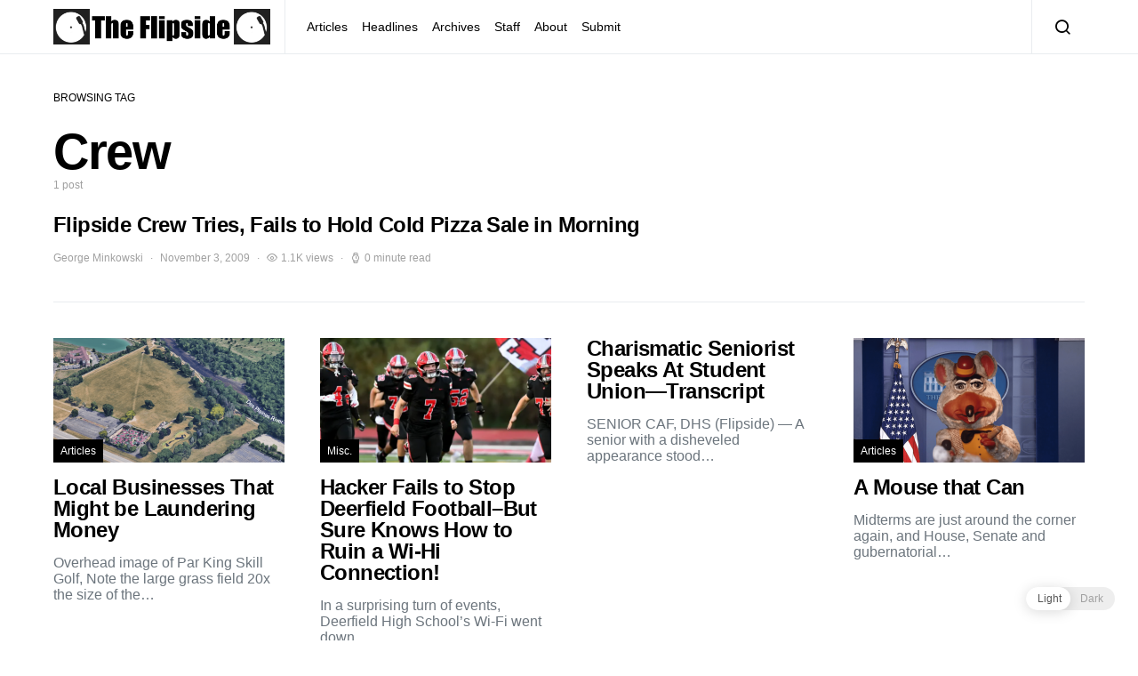

--- FILE ---
content_type: text/html; charset=UTF-8
request_url: https://www.dhsflipside.com/tag/crew/
body_size: 11370
content:
<!doctype html>
<html lang="en-US">
<head>
	<meta charset="UTF-8">
	<meta name="viewport" content="width=device-width, initial-scale=1">
	<link rel="profile" href="http://gmpg.org/xfn/11">

	
<!-- Author Meta Tags by Molongui Authorship, visit: https://wordpress.org/plugins/molongui-authorship/ -->
<!-- /Molongui Authorship -->

<title>Crew &#8211; The DHS Flipside</title>
<link rel='dns-prefetch' href='//s.w.org' />
<link rel="alternate" type="application/rss+xml" title="The DHS Flipside &raquo; Feed" href="https://www.dhsflipside.com/feed/" />
<link rel="alternate" type="application/rss+xml" title="The DHS Flipside &raquo; Crew Tag Feed" href="https://www.dhsflipside.com/tag/crew/feed/" />
		<script type="text/javascript">
			window._wpemojiSettings = {"baseUrl":"https:\/\/s.w.org\/images\/core\/emoji\/13.0.1\/72x72\/","ext":".png","svgUrl":"https:\/\/s.w.org\/images\/core\/emoji\/13.0.1\/svg\/","svgExt":".svg","source":{"concatemoji":"https:\/\/www.dhsflipside.com\/wp-includes\/js\/wp-emoji-release.min.js?ver=5.6.16"}};
			!function(e,a,t){var n,r,o,i=a.createElement("canvas"),p=i.getContext&&i.getContext("2d");function s(e,t){var a=String.fromCharCode;p.clearRect(0,0,i.width,i.height),p.fillText(a.apply(this,e),0,0);e=i.toDataURL();return p.clearRect(0,0,i.width,i.height),p.fillText(a.apply(this,t),0,0),e===i.toDataURL()}function c(e){var t=a.createElement("script");t.src=e,t.defer=t.type="text/javascript",a.getElementsByTagName("head")[0].appendChild(t)}for(o=Array("flag","emoji"),t.supports={everything:!0,everythingExceptFlag:!0},r=0;r<o.length;r++)t.supports[o[r]]=function(e){if(!p||!p.fillText)return!1;switch(p.textBaseline="top",p.font="600 32px Arial",e){case"flag":return s([127987,65039,8205,9895,65039],[127987,65039,8203,9895,65039])?!1:!s([55356,56826,55356,56819],[55356,56826,8203,55356,56819])&&!s([55356,57332,56128,56423,56128,56418,56128,56421,56128,56430,56128,56423,56128,56447],[55356,57332,8203,56128,56423,8203,56128,56418,8203,56128,56421,8203,56128,56430,8203,56128,56423,8203,56128,56447]);case"emoji":return!s([55357,56424,8205,55356,57212],[55357,56424,8203,55356,57212])}return!1}(o[r]),t.supports.everything=t.supports.everything&&t.supports[o[r]],"flag"!==o[r]&&(t.supports.everythingExceptFlag=t.supports.everythingExceptFlag&&t.supports[o[r]]);t.supports.everythingExceptFlag=t.supports.everythingExceptFlag&&!t.supports.flag,t.DOMReady=!1,t.readyCallback=function(){t.DOMReady=!0},t.supports.everything||(n=function(){t.readyCallback()},a.addEventListener?(a.addEventListener("DOMContentLoaded",n,!1),e.addEventListener("load",n,!1)):(e.attachEvent("onload",n),a.attachEvent("onreadystatechange",function(){"complete"===a.readyState&&t.readyCallback()})),(n=t.source||{}).concatemoji?c(n.concatemoji):n.wpemoji&&n.twemoji&&(c(n.twemoji),c(n.wpemoji)))}(window,document,window._wpemojiSettings);
		</script>
		<style type="text/css">
img.wp-smiley,
img.emoji {
	display: inline !important;
	border: none !important;
	box-shadow: none !important;
	height: 1em !important;
	width: 1em !important;
	margin: 0 .07em !important;
	vertical-align: -0.1em !important;
	background: none !important;
	padding: 0 !important;
}
</style>
	<link rel='alternate stylesheet' id='powerkit-icons-css'  href='https://www.dhsflipside.com/wp-content/plugins/powerkit/assets/fonts/powerkit-icons.woff?ver=2.8.0' type='text/css' as='font' type='font/wof' crossorigin />
<link rel='stylesheet' id='powerkit-css'  href='https://www.dhsflipside.com/wp-content/plugins/powerkit/assets/css/powerkit.css?ver=2.8.0' type='text/css' media='all' />
<link rel='stylesheet' id='wp-block-library-css'  href='https://www.dhsflipside.com/wp-includes/css/dist/block-library/style.min.css?ver=5.6.16' type='text/css' media='all' />
<link rel='stylesheet' id='dashicons-css'  href='https://www.dhsflipside.com/wp-includes/css/dashicons.min.css?ver=5.6.16' type='text/css' media='all' />
<link rel='stylesheet' id='post-views-counter-frontend-css'  href='https://www.dhsflipside.com/wp-content/plugins/post-views-counter/css/frontend.css?ver=1.3.11' type='text/css' media='all' />
<link rel='stylesheet' id='powerkit-author-box-css'  href='https://www.dhsflipside.com/wp-content/plugins/powerkit/modules/author-box/public/css/public-powerkit-author-box.css?ver=2.8.0' type='text/css' media='all' />
<link rel='stylesheet' id='powerkit-basic-elements-css'  href='https://www.dhsflipside.com/wp-content/plugins/powerkit/modules/basic-elements/public/css/public-powerkit-basic-elements.css?ver=2.8.0' type='text/css' media='screen' />
<link rel='stylesheet' id='powerkit-coming-soon-css'  href='https://www.dhsflipside.com/wp-content/plugins/powerkit/modules/coming-soon/public/css/public-powerkit-coming-soon.css?ver=2.8.0' type='text/css' media='all' />
<link rel='stylesheet' id='powerkit-content-formatting-css'  href='https://www.dhsflipside.com/wp-content/plugins/powerkit/modules/content-formatting/public/css/public-powerkit-content-formatting.css?ver=2.8.0' type='text/css' media='all' />
<link rel='stylesheet' id='powerkit-сontributors-css'  href='https://www.dhsflipside.com/wp-content/plugins/powerkit/modules/contributors/public/css/public-powerkit-contributors.css?ver=2.8.0' type='text/css' media='all' />
<link rel='stylesheet' id='powerkit-facebook-css'  href='https://www.dhsflipside.com/wp-content/plugins/powerkit/modules/facebook/public/css/public-powerkit-facebook.css?ver=2.8.0' type='text/css' media='all' />
<link rel='stylesheet' id='powerkit-featured-categories-css'  href='https://www.dhsflipside.com/wp-content/plugins/powerkit/modules/featured-categories/public/css/public-powerkit-featured-categories.css?ver=2.8.0' type='text/css' media='all' />
<link rel='stylesheet' id='powerkit-inline-posts-css'  href='https://www.dhsflipside.com/wp-content/plugins/powerkit/modules/inline-posts/public/css/public-powerkit-inline-posts.css?ver=2.8.0' type='text/css' media='all' />
<link rel='stylesheet' id='powerkit-instagram-css'  href='https://www.dhsflipside.com/wp-content/plugins/powerkit/modules/instagram/public/css/public-powerkit-instagram.css?ver=2.8.0' type='text/css' media='all' />
<link rel='stylesheet' id='powerkit-justified-gallery-css'  href='https://www.dhsflipside.com/wp-content/plugins/powerkit/modules/justified-gallery/public/css/public-powerkit-justified-gallery.css?ver=2.8.0' type='text/css' media='all' />
<link rel='stylesheet' id='glightbox-css'  href='https://www.dhsflipside.com/wp-content/plugins/powerkit/modules/lightbox/public/css/glightbox.min.css?ver=2.8.0' type='text/css' media='all' />
<link rel='stylesheet' id='powerkit-lightbox-css'  href='https://www.dhsflipside.com/wp-content/plugins/powerkit/modules/lightbox/public/css/public-powerkit-lightbox.css?ver=2.8.0' type='text/css' media='all' />
<link rel='stylesheet' id='powerkit-opt-in-forms-css'  href='https://www.dhsflipside.com/wp-content/plugins/powerkit/modules/opt-in-forms/public/css/public-powerkit-opt-in-forms.css?ver=2.8.0' type='text/css' media='all' />
<link rel='stylesheet' id='powerkit-pinterest-css'  href='https://www.dhsflipside.com/wp-content/plugins/powerkit/modules/pinterest/public/css/public-powerkit-pinterest.css?ver=2.8.0' type='text/css' media='all' />
<link rel='stylesheet' id='powerkit-scroll-to-top-css'  href='https://www.dhsflipside.com/wp-content/plugins/powerkit/modules/scroll-to-top/public/css/public-powerkit-scroll-to-top.css?ver=2.8.0' type='text/css' media='all' />
<link rel='stylesheet' id='powerkit-share-buttons-css'  href='https://www.dhsflipside.com/wp-content/plugins/powerkit/modules/share-buttons/public/css/public-powerkit-share-buttons.css?ver=2.8.0' type='text/css' media='all' />
<link rel='stylesheet' id='powerkit-slider-gallery-css'  href='https://www.dhsflipside.com/wp-content/plugins/powerkit/modules/slider-gallery/public/css/public-powerkit-slider-gallery.css?ver=2.8.0' type='text/css' media='all' />
<link rel='stylesheet' id='powerkit-social-links-css'  href='https://www.dhsflipside.com/wp-content/plugins/powerkit/modules/social-links/public/css/public-powerkit-social-links.css?ver=2.8.0' type='text/css' media='all' />
<link rel='stylesheet' id='powerkit-twitter-css'  href='https://www.dhsflipside.com/wp-content/plugins/powerkit/modules/twitter/public/css/public-powerkit-twitter.css?ver=2.8.0' type='text/css' media='all' />
<link rel='stylesheet' id='powerkit-widget-about-css'  href='https://www.dhsflipside.com/wp-content/plugins/powerkit/modules/widget-about/public/css/public-powerkit-widget-about.css?ver=2.8.0' type='text/css' media='all' />
<link rel='stylesheet' id='wp-dark-mode-frontend-css'  href='https://www.dhsflipside.com/wp-content/plugins/wp-dark-mode/assets/css/frontend.css?ver=2.3.0' type='text/css' media='all' />
<style id='wp-dark-mode-frontend-inline-css' type='text/css'>
body{--wp-dark-mode-scale: 1}
</style>
<link rel='stylesheet' id='csco-styles-css'  href='https://www.dhsflipside.com/wp-content/themes/spotlight/style.css?ver=1.6.3' type='text/css' media='all' />
<link rel='stylesheet' id='searchwp-live-search-css'  href='https://www.dhsflipside.com/wp-content/plugins/searchwp-live-ajax-search/assets/styles/style.css?ver=1.7.2' type='text/css' media='all' />
<script type='text/javascript' src='https://www.dhsflipside.com/wp-includes/js/jquery/jquery.min.js?ver=3.5.1' id='jquery-core-js'></script>
<script type='text/javascript' src='https://www.dhsflipside.com/wp-includes/js/jquery/jquery-migrate.min.js?ver=3.3.2' id='jquery-migrate-js'></script>
<script type='text/javascript' src='https://www.dhsflipside.com/wp-content/plugins/wp-dark-mode/assets/js/dark-mode.min.js?ver=2.3.0' id='wp-dark-mode-js-js'></script>
<link rel="https://api.w.org/" href="https://www.dhsflipside.com/wp-json/" /><link rel="alternate" type="application/json" href="https://www.dhsflipside.com/wp-json/wp/v2/tags/1591" /><link rel="EditURI" type="application/rsd+xml" title="RSD" href="https://www.dhsflipside.com/xmlrpc.php?rsd" />
<link rel="wlwmanifest" type="application/wlwmanifest+xml" href="https://www.dhsflipside.com/wp-includes/wlwmanifest.xml" /> 
<meta name="generator" content="WordPress 5.6.16" />
                <script>
					(function() { window.wpDarkMode = {"config":{"brightness":100,"contrast":90,"sepia":10},"enable_preset":false,"customize_colors":false,"colors":{"bg":"#000","text":"#dfdedb","link":"#e58c17"},"enable_frontend":true,"enable_backend":true,"enable_os_mode":true,"excludes":"rs-fullwidth-wrap,.mejs-container","includes":"","is_excluded":false,"remember_darkmode":false,"default_mode":false,"keyboard_shortcut":true,"url_parameter":false,"images":"","videos":"","is_pro_active":false,"is_ultimate_active":false,"pro_version":0,"is_elementor_editor":false,"is_block_editor":false,"frontend_mode":false,"pluginUrl":"https:\/\/www.dhsflipside.com\/wp-content\/plugins\/wp-dark-mode\/"} ; window.checkOsDarkMode = () => { if (!window.wpDarkMode.enable_os_mode || localStorage.getItem('wp_dark_mode_active')) return false; const darkMediaQuery = window.matchMedia('(prefers-color-scheme: dark)'); if (darkMediaQuery.matches) return true; try { darkMediaQuery.addEventListener('change', function(e) { return e.matches == true; }); } catch (e1) { try { darkMediaQuery.addListener(function(e) { return e.matches == true; }); } catch (e2) { console.error(e2); return false; } } return false; }; const is_saved = localStorage.getItem('wp_dark_mode_active'); const isCustomColor = parseInt(""); const shouldDarkMode = is_saved == '1' || (!is_saved && window.checkOsDarkMode()); if (!shouldDarkMode) return; document.querySelector('html').classList.add('wp-dark-mode-active'); const isPerformanceMode = Boolean(  ); if (!isCustomColor && !isPerformanceMode) { var css = `body, div, section, header, article, main, aside{background-color: #2B2D2D !important;}`; var head = document.head || document.getElementsByTagName('head')[0], style = document.createElement('style'); style.setAttribute('id', 'pre_css'); head.appendChild(style); style.type = 'text/css'; if (style.styleSheet) { style.styleSheet.cssText = css; } else { style.appendChild(document.createTextNode(css)); } } })();
				</script>
				<script>
	window.onload = function() {
		//Init variables
		const lightLogo = "https://dhsflipside.com/images/2022/03/Flipside-Logo-Name-Transparent.png";
		const darkLogo = "https://dhsflipside.com/images/2022/03/Flipside-Logo-Name-Transparent-White.png";
		
		var darkModeEnabled = false;
		var logo = document.querySelectorAll("a[href='https://www.dhsflipside.com/']")[1].getElementsByTagName("img")[0];	
		var modeToggleButton = document.getElementsByClassName("wp-dark-mode-switcher")[0];
		
		//Page setup state, some of this is redundant but idk
		if (document.documentElement.classList.contains("wp-dark-mode-active"))
		{
			darkModeEnabled = true;
			logo.src = darkLogo;
		}
		else
		{
			darkModeEnabled = false;
			logo.src = lightLogo;
		}
		
		//Actuall toggling
		modeToggleButton.addEventListener("click", toggleImage, false);
		function toggleImage()
		{
			darkModeEnabled = !darkModeEnabled;
			if (darkModeEnabled)
			{
				logo.src = darkLogo;
			}
			else
			{
				logo.src = lightLogo;
			}
		}
	}
</script>
        <style>
            .molongui-disabled-link
            {
                border-bottom: none !important;
                text-decoration: none !important;
                color: inherit !important;
                cursor: inherit !important;
            }
            .molongui-disabled-link:hover,
            .molongui-disabled-link:hover span
            {
                border-bottom: none !important;
                text-decoration: none !important;
                color: inherit !important;
                cursor: inherit !important;
            }
        </style>
        <!-- Analytics by WP-Statistics v13.1.7 - https://wp-statistics.com/ -->
<link rel="icon" href="https://dhsflipside.com/images/2022/02/cropped-For-memes-32x32.png" sizes="32x32" />
<link rel="icon" href="https://dhsflipside.com/images/2022/02/cropped-For-memes-192x192.png" sizes="192x192" />
<link rel="apple-touch-icon" href="https://dhsflipside.com/images/2022/02/cropped-For-memes-180x180.png" />
<meta name="msapplication-TileImage" content="https://dhsflipside.com/images/2022/02/cropped-For-memes-270x270.png" />
<style id="kirki-inline-styles">a:hover, .entry-content a, .must-log-in a, blockquote:before, .cs-bg-dark .footer-title, .cs-bg-dark .pk-social-links-scheme-bold:not(.pk-social-links-scheme-light-rounded) .pk-social-links-link .pk-social-links-icon{color:#0ADEA9;}.wp-block-button .wp-block-button__link:not(.has-background), button, .button, input[type="button"], input[type="reset"], input[type="submit"], .cs-bg-dark .pk-social-links-scheme-light-rounded .pk-social-links-link:hover .pk-social-links-icon, article .cs-overlay .post-categories a:hover, .post-format-icon > a:hover, .cs-list-articles > li > a:hover:before, .pk-bg-primary, .pk-button-primary, .pk-badge-primary, h2.pk-heading-numbered:before, .pk-post-item .pk-post-thumbnail a:hover .pk-post-number, .post-comments-show button{background-color:#0ADEA9;}.pk-bg-overlay, .pk-zoom-icon-popup:after{background-color:rgba(0,0,0,0.25);}.navbar-primary, .header-default .offcanvas-header{background-color:#ffffff;}.navbar-nav .sub-menu, .navbar-nav .cs-mega-menu-has-categories .cs-mm-categories, .navbar-primary .navbar-dropdown-container{background-color:#0a0a0a;}.navbar-nav > li.menu-item-has-children > .sub-menu:after, .navbar-primary .navbar-dropdown-container:after{border-bottom-color:#0a0a0a;}.site-footer{background-color:#ffffff;}body{font-family:-apple-system, BlinkMacSystemFont, "Segoe UI", Roboto, Oxygen-Sans, Ubuntu, Cantarell, "Helvetica Neue", sans-serif;font-size:1rem;font-weight:400;letter-spacing:0px;}.cs-font-primary, button, .button, input[type="button"], input[type="reset"], input[type="submit"], .no-comments, .text-action, .cs-link-more, .share-total, .nav-links, .comment-reply-link, .post-tags a, .post-sidebar-tags a, .tagcloud a, .read-more, .navigation.pagination .nav-links > span, .navigation.pagination .nav-links > a, .pk-font-primary, .navbar-dropdown-btn-follow{font-family:-apple-system, BlinkMacSystemFont, "Segoe UI", Roboto, Oxygen-Sans, Ubuntu, Cantarell, "Helvetica Neue", sans-serif;font-size:0.875rem;font-weight:700;letter-spacing:-0.025em;text-transform:none;}label, .cs-font-secondary, .post-meta, .archive-count, .page-subtitle, .site-description, figcaption, .wp-block-image figcaption, .wp-block-audio figcaption, .wp-block-embed figcaption, .wp-block-pullquote cite, .wp-block-pullquote footer, .wp-block-pullquote .wp-block-pullquote__citation, .wp-block-quote cite, .post-format-icon, .comment-metadata, .says, .logged-in-as, .must-log-in, .wp-caption-text, .widget_rss ul li .rss-date, blockquote cite, div[class*="meta-"], span[class*="meta-"], small, .post-sidebar-shares .total-shares, .cs-breadcrumbs, .cs-homepage-category-count, .pk-font-secondary{font-family:-apple-system, BlinkMacSystemFont, "Segoe UI", Roboto, Oxygen-Sans, Ubuntu, Cantarell, "Helvetica Neue", sans-serif;font-size:0.75rem;font-weight:400;letter-spacing:0px;text-transform:none;}.entry-content{font-family:inherit;font-size:inherit;letter-spacing:inherit;}h1, h2, h3, h4, h5, h6, .h1, .h2, .h3, .h4, .h5, .h6, .site-title, .comment-author .fn, blockquote, .wp-block-quote, .wp-block-cover .wp-block-cover-image-text, .wp-block-cover .wp-block-cover-text, .wp-block-cover h2, .wp-block-cover-image .wp-block-cover-image-text, .wp-block-cover-image .wp-block-cover-text, .wp-block-cover-image h2, .wp-block-pullquote p, p.has-drop-cap:not(:focus):first-letter, .pk-font-heading, .post-sidebar-date .reader-text{font-family:-apple-system, BlinkMacSystemFont, "Segoe UI", Roboto, Oxygen-Sans, Ubuntu, Cantarell, "Helvetica Neue", sans-serif;font-weight:700;letter-spacing:-0.025em;text-transform:none;}.title-block, .pk-font-block{font-family:-apple-system, BlinkMacSystemFont, "Segoe UI", Roboto, Oxygen-Sans, Ubuntu, Cantarell, "Helvetica Neue", sans-serif;font-size:0.75rem;font-weight:400;letter-spacing:0px;text-transform:uppercase;color:#000000;}.navbar-nav > li > a, .cs-mega-menu-child > a, .widget_archive li, .widget_categories li, .widget_meta li a, .widget_nav_menu .menu > li > a, .widget_pages .page_item a{font-family:-apple-system, BlinkMacSystemFont, "Segoe UI", Roboto, Oxygen-Sans, Ubuntu, Cantarell, "Helvetica Neue", sans-serif;font-size:0.875rem;font-weight:400;letter-spacing:0px;text-transform:none;}.navbar-nav .sub-menu > li > a, .widget_categories .children li a, .widget_nav_menu .sub-menu > li > a{font-family:-apple-system, BlinkMacSystemFont, "Segoe UI", Roboto, Oxygen-Sans, Ubuntu, Cantarell, "Helvetica Neue", sans-serif;font-size:0.875rem;font-weight:400;letter-spacing:0px;text-transform:none;}</style></head>

<body class="archive tag tag-crew tag-1591 wp-embed-responsive cs-page-layout-disabled header-default navbar-sticky-enabled navbar-smart-enabled sticky-sidebar-enabled stick-to-bottom block-align-enabled">

	<div class="site-overlay"></div>

	<div class="offcanvas">

		<div class="offcanvas-header">

			
			<nav class="navbar navbar-offcanvas">

									<a class="navbar-brand" href="https://www.dhsflipside.com/" rel="home">
						<img src="https://dhsflipside.com/images/2022/03/Flipside-Logo-Name-Transparent.png"  alt="The DHS Flipside" >					</a>
					
				<button type="button" class="toggle-offcanvas button-round">
					<i class="cs-icon cs-icon-x"></i>
				</button>

			</nav>

			
		</div>

		<aside class="offcanvas-sidebar">
			<div class="offcanvas-inner">
				<div class="widget widget_nav_menu cs-d-lg-none"><div class="menu-header-container"><ul id="menu-header" class="menu"><li id="menu-item-3989" class="menu-item menu-item-type-taxonomy menu-item-object-category menu-item-3989"><a href="https://www.dhsflipside.com/category/articles/">Articles</a></li>
<li id="menu-item-3990" class="menu-item menu-item-type-taxonomy menu-item-object-category menu-item-3990"><a href="https://www.dhsflipside.com/category/headlines/">Headlines</a></li>
<li id="menu-item-4182" class="menu-item menu-item-type-post_type menu-item-object-page menu-item-4182"><a href="https://www.dhsflipside.com/pdf-archives/">Archives</a></li>
<li id="menu-item-4183" class="menu-item menu-item-type-post_type menu-item-object-page menu-item-4183"><a href="https://www.dhsflipside.com/staff/">Staff</a></li>
<li id="menu-item-4184" class="menu-item menu-item-type-post_type menu-item-object-page menu-item-4184"><a href="https://www.dhsflipside.com/about/">About</a></li>
<li id="menu-item-16895" class="menu-item menu-item-type-post_type menu-item-object-page menu-item-16895"><a href="https://www.dhsflipside.com/submit/">Submit</a></li>
</ul></div></div>
							</div>
		</aside>
	</div>

<div id="page" class="site">

	
	<div class="site-inner">

		
		<header id="masthead" class="site-header">

			
			

<nav class="navbar navbar-primary">

	
	<div class="navbar-wrap ">

		<div class="navbar-container">

			<div class="navbar-content">

						<button type="button" class="navbar-toggle-offcanvas toggle-offcanvas  cs-d-lg-none">
			<i class="cs-icon cs-icon-menu"></i>
		</button>
					<a class="navbar-brand" href="https://www.dhsflipside.com/" rel="home">
				<img src="https://dhsflipside.com/images/2022/03/Flipside-Logo-Name-Transparent.png"  alt="The DHS Flipside" >			</a>
			<ul id="menu-header-1" class="navbar-nav  cs-navbar-nav-submenu-dark"><li class="menu-item menu-item-type-taxonomy menu-item-object-category menu-item-3989"><a href="https://www.dhsflipside.com/category/articles/">Articles</a></li>
<li class="menu-item menu-item-type-taxonomy menu-item-object-category menu-item-3990"><a href="https://www.dhsflipside.com/category/headlines/">Headlines</a></li>
<li class="menu-item menu-item-type-post_type menu-item-object-page menu-item-4182"><a href="https://www.dhsflipside.com/pdf-archives/">Archives</a></li>
<li class="menu-item menu-item-type-post_type menu-item-object-page menu-item-4183"><a href="https://www.dhsflipside.com/staff/">Staff</a></li>
<li class="menu-item menu-item-type-post_type menu-item-object-page menu-item-4184"><a href="https://www.dhsflipside.com/about/">About</a></li>
<li class="menu-item menu-item-type-post_type menu-item-object-page menu-item-16895"><a href="https://www.dhsflipside.com/submit/">Submit</a></li>
</ul>		<button type="button" class="navbar-toggle-search toggle-search">
			<i class="cs-icon cs-icon-search"></i>
		</button>
		
			</div><!-- .navbar-content -->

		</div><!-- .navbar-container -->

	</div><!-- .navbar-wrap -->

	
<div class="site-search" id="search">
	<div class="cs-container">
		<div class="search-form-wrap">
			
<form role="search" method="get" class="search-form" action="https://www.dhsflipside.com/">
	<label class="sr-only">Search for:</label>
	<div class="cs-input-group">
		<input type="search" value="" name="s" data-swplive="true" data-swpengine="default" data-swpconfig="default" class="search-field" placeholder="Enter your search topic" required>
		<button type="submit" class="search-submit">Search</button>
	</div>
</form>
			<span class="search-close"></span>
		</div>
	</div>
</div>

</nav><!-- .navbar -->

			
		</header><!-- #masthead -->

		
		
		<div class="site-content sidebar-disabled post-sidebar-disabled">

			
			<div class="cs-container">

				
				<div id="content" class="main-content">

					
	<div id="primary" class="content-area">

		
		<main id="main" class="site-main">

			
<header class="page-header ">

				<p class="page-subtitle title-block">Browsing Tag</p>
			<h1 class="page-title">Crew</h1>		<div class="archive-count">
			1 post		</div>
		</header>

				<div class="post-archive">

					<div class="archive-wrap">

						<div class="archive-main">
							
<article class="layout-list-alternative post-2200 post type-post status-publish format-standard category-1588 category-headlines tag-crew tag-fails-to-hold-cold-pizza tag-flipside tag-in-morning tag-sale tag-tries">

	<div class="post-outer">

		<a class="post-link" href="https://www.dhsflipside.com/2009/11/flipside-crew-tries-fails-to-hold-cold-pizza-sale-in-morning/"></a>

		
		
		<div class="post-inner entry-inner">

			<div class="entry-data">

				<header class="entry-header">
					<h2 class="entry-title">Flipside Crew Tries, Fails to Hold Cold Pizza Sale in Morning</h2>				</header>

				<div class="entry-excerpt">
									</div>

				<ul class="post-meta"><li class="meta-author"><span class="author"><a class="url fn n" href="https://www.dhsflipside.com/author/jake/" title="View all posts by George Minkowski">George Minkowski</a></span></li><li class="meta-date">November 3, 2009</li><li class="meta-views"><i class="cs-icon cs-icon-eye"></i>1.1K views</li><li class="meta-reading-time"><i class="cs-icon cs-icon-watch"></i>0 minute read</li></ul>
			</div>

		</div>

	</div><!-- .post-outer -->

</article><!-- #post-2200 -->
						</div>

					</div>

					
				</div>

			
		</main>

		
	</div><!-- .content-area -->


					
				</div><!-- .main-content -->

				
			</div><!-- .cs-container -->

			
		</div><!-- .site-content -->

		
		
<div class="section-footer-posts">

	
		<div class="cs-container">

			<div class="cs-footer-posts-wrap">

				<div class="cs-footer-posts cs-featured-posts cs-featured-type-4">
					
<article class="layout-featured-grid post-18187 post type-post status-publish format-standard has-post-thumbnail category-articles">

	<div class="post-wrap">

		<div class="post-outer">

			<a class="post-link" href="https://www.dhsflipside.com/2024/11/local-businesses-that-might-be-laundering-money/"></a>

			
							<div class="post-inner entry-thumbnail">
					<div class="cs-overlay cs-overlay-simple cs-overlay-ratio cs-ratio-landscape cs-bg-dark">
						<div class="cs-overlay-background">
							<img width="260" height="140" src="https://dhsflipside.com/images/2024/11/Screenshot-2024-11-15-at-2.33.33 PM-min-260x140.png" class="attachment-csco-thumbnail-alternative size-csco-thumbnail-alternative wp-post-image" alt="" loading="lazy" srcset="https://dhsflipside.com/images/2024/11/Screenshot-2024-11-15-at-2.33.33 PM-min-260x140.png 260w, https://dhsflipside.com/images/2024/11/Screenshot-2024-11-15-at-2.33.33 PM-min-300x160.png 300w, https://dhsflipside.com/images/2024/11/Screenshot-2024-11-15-at-2.33.33 PM-min-800x430.png 800w, https://dhsflipside.com/images/2024/11/Screenshot-2024-11-15-at-2.33.33 PM-min-560x300.png 560w, https://dhsflipside.com/images/2024/11/Screenshot-2024-11-15-at-2.33.33 PM-min-1160x620.png 1160w" sizes="(max-width: 260px) 100vw, 260px" />						</div>
						<div class="cs-overlay-content">
							<div class="meta-category"><ul class="post-categories">
	<li><a href="https://www.dhsflipside.com/category/articles/" rel="category tag">Articles</a></li></ul></div>						</div>
					</div>
				</div>
			
			<div class="post-inner entry-inner entry-data">
				<header class="entry-header">
					<h2 class="entry-title">Local Businesses That Might be Laundering Money</h2>				</header>


				<div class="entry-excerpt">
					Overhead image of Par King Skill Golf, Note the large grass field 20x the size of the&hellip;				</div>

				<ul class="post-meta"><li class="meta-author"><span class="author"><a class="url fn n" href="https://www.dhsflipside.com/author/zacharys/%3Fmolongui_byline=true%26mca=molongui-disabled-link%26mca=molongui-disabled-link%26mca=molongui-disabled-link%26mca=molongui-disabled-link" title="View all posts by Zach Stutland, Hayden Meyers, Ethan Howard, Julia Howard and Greyson Shea">Zach Stutland, Hayden Meyers, Ethan Howard, Julia Howard and Greyson Shea</a></span></li><li class="meta-date">November 15, 2024</li><li class="meta-views"><i class="cs-icon cs-icon-eye"></i>2.2K views</li><li class="meta-reading-time"><i class="cs-icon cs-icon-watch"></i>3 minute read</li></ul>			</div>

		</div><!-- .post-outer -->

	</div>

</article><!-- #post-18187 -->

<article class="layout-featured-grid post-18174 post type-post status-publish format-standard has-post-thumbnail category-misc">

	<div class="post-wrap">

		<div class="post-outer">

			<a class="post-link" href="https://www.dhsflipside.com/2024/09/hacker-fails-to-stop-deerfield-football-but-sure-knows-how-to-ruin-a-wi-hi-connection/"></a>

			
							<div class="post-inner entry-thumbnail">
					<div class="cs-overlay cs-overlay-simple cs-overlay-ratio cs-ratio-landscape cs-bg-dark">
						<div class="cs-overlay-background">
							<img width="260" height="140" src="https://dhsflipside.com/images/2024/09/Screenshot-2024-09-12-2.11.30-PM-260x140.png" class="attachment-csco-thumbnail-alternative size-csco-thumbnail-alternative wp-post-image" alt="" loading="lazy" srcset="https://dhsflipside.com/images/2024/09/Screenshot-2024-09-12-2.11.30-PM-260x140.png 260w, https://dhsflipside.com/images/2024/09/Screenshot-2024-09-12-2.11.30-PM-300x160.png 300w, https://dhsflipside.com/images/2024/09/Screenshot-2024-09-12-2.11.30-PM-560x300.png 560w" sizes="(max-width: 260px) 100vw, 260px" />						</div>
						<div class="cs-overlay-content">
							<div class="meta-category"><ul class="post-categories">
	<li><a href="https://www.dhsflipside.com/category/misc/" rel="category tag">Misc.</a></li></ul></div>						</div>
					</div>
				</div>
			
			<div class="post-inner entry-inner entry-data">
				<header class="entry-header">
					<h2 class="entry-title">Hacker Fails to Stop Deerfield Football&#8211;But Sure Knows How to Ruin a Wi-Hi Connection!</h2>				</header>


				<div class="entry-excerpt">
					In a surprising turn of events, Deerfield High School’s Wi-Fi went down&hellip;				</div>

				<ul class="post-meta"><li class="meta-author"><span class="author"><a class="url fn n" href="https://www.dhsflipside.com/author/zacharys/%3Fmolongui_byline=true%26mca=molongui-disabled-link%26mca=molongui-disabled-link%26mca=molongui-disabled-link%26mca=molongui-disabled-link" title="View all posts by Zach Stutland, Greyson Shea, Ethan Howard, Matthew Agay and Hayden Meyers">Zach Stutland, Greyson Shea, Ethan Howard, Matthew Agay and Hayden Meyers</a></span></li><li class="meta-date">September 13, 2024</li><li class="meta-views"><i class="cs-icon cs-icon-eye"></i>2.3K views</li><li class="meta-reading-time"><i class="cs-icon cs-icon-watch"></i>2 minute read</li></ul>			</div>

		</div><!-- .post-outer -->

	</div>

</article><!-- #post-18174 -->

<article class="layout-featured-grid post-17226 post type-post status-publish format-standard category-articles">

	<div class="post-wrap">

		<div class="post-outer">

			<a class="post-link" href="https://www.dhsflipside.com/2022/10/charismatic-seniorist-speaks-at-student-union-transcript/"></a>

			
			
			<div class="post-inner entry-inner entry-data">
				<header class="entry-header">
					<h2 class="entry-title">Charismatic Seniorist Speaks At Student Union—Transcript</h2>				</header>


				<div class="entry-excerpt">
					SENIOR CAF, DHS (Flipside) — A senior with a disheveled appearance stood&hellip;				</div>

				<ul class="post-meta"><li class="meta-author"><span class="author"><a class="url fn n" href="https://www.dhsflipside.com/author/conorvish/" title="View all posts by Connor Vishnoi">Connor Vishnoi</a></span></li><li class="meta-date">October 21, 2022</li><li class="meta-views"><i class="cs-icon cs-icon-eye"></i>3.4K views</li><li class="meta-reading-time"><i class="cs-icon cs-icon-watch"></i>2 minute read</li></ul>			</div>

		</div><!-- .post-outer -->

	</div>

</article><!-- #post-17226 -->

<article class="layout-featured-grid post-17222 post type-post status-publish format-standard has-post-thumbnail category-articles">

	<div class="post-wrap">

		<div class="post-outer">

			<a class="post-link" href="https://www.dhsflipside.com/2022/10/a-mouse-that-can/"></a>

			
							<div class="post-inner entry-thumbnail">
					<div class="cs-overlay cs-overlay-simple cs-overlay-ratio cs-ratio-landscape cs-bg-dark">
						<div class="cs-overlay-background">
							<img width="260" height="140" src="https://dhsflipside.com/images/2022/10/chucke-cheese-president_optimized-260x140.png" class="attachment-csco-thumbnail-alternative size-csco-thumbnail-alternative wp-post-image" alt="" loading="lazy" srcset="https://dhsflipside.com/images/2022/10/chucke-cheese-president_optimized-260x140.png 260w, https://dhsflipside.com/images/2022/10/chucke-cheese-president_optimized-300x160.png 300w, https://dhsflipside.com/images/2022/10/chucke-cheese-president_optimized-800x430.png 800w, https://dhsflipside.com/images/2022/10/chucke-cheese-president_optimized-560x300.png 560w, https://dhsflipside.com/images/2022/10/chucke-cheese-president_optimized-1160x620.png 1160w, https://dhsflipside.com/images/2022/10/chucke-cheese-president_optimized-1920x1024.png 1920w" sizes="(max-width: 260px) 100vw, 260px" />						</div>
						<div class="cs-overlay-content">
							<div class="meta-category"><ul class="post-categories">
	<li><a href="https://www.dhsflipside.com/category/articles/" rel="category tag">Articles</a></li></ul></div>						</div>
					</div>
				</div>
			
			<div class="post-inner entry-inner entry-data">
				<header class="entry-header">
					<h2 class="entry-title">A Mouse that Can</h2>				</header>


				<div class="entry-excerpt">
					Midterms are just around the corner again, and House, Senate and gubernatorial&hellip;				</div>

				<ul class="post-meta"><li class="meta-author"><span class="author"><a class="url fn n" href="#molongui-disabled-link" title="View all posts by Ren D’Attilio">Ren D’Attilio</a></span></li><li class="meta-date">October 21, 2022</li><li class="meta-views"><i class="cs-icon cs-icon-eye"></i>3.5K views</li><li class="meta-reading-time"><i class="cs-icon cs-icon-watch"></i>2 minute read</li></ul>			</div>

		</div><!-- .post-outer -->

	</div>

</article><!-- #post-17222 -->
				</div>

				
			</div>

		</div>

	
</div>


		
		<footer id="colophon" class="site-footer ">

			<div class="site-info">

									<div class="footer-aside">
											</div>
				
				<div class="footer-content">
											<h5 class="site-title footer-title">The DHS Flipside</h5>
						
					<nav class="navbar-footer"><ul id="menu-header-2" class="navbar-nav"><li class="menu-item menu-item-type-taxonomy menu-item-object-category menu-item-3989"><a href="https://www.dhsflipside.com/category/articles/">Articles</a></li>
<li class="menu-item menu-item-type-taxonomy menu-item-object-category menu-item-3990"><a href="https://www.dhsflipside.com/category/headlines/">Headlines</a></li>
<li class="menu-item menu-item-type-post_type menu-item-object-page menu-item-4182"><a href="https://www.dhsflipside.com/pdf-archives/">Archives</a></li>
<li class="menu-item menu-item-type-post_type menu-item-object-page menu-item-4183"><a href="https://www.dhsflipside.com/staff/">Staff</a></li>
<li class="menu-item menu-item-type-post_type menu-item-object-page menu-item-4184"><a href="https://www.dhsflipside.com/about/">About</a></li>
<li class="menu-item menu-item-type-post_type menu-item-object-page menu-item-16895"><a href="https://www.dhsflipside.com/submit/">Submit</a></li>
</ul></nav>
											<div class="footer-copyright">
							Designed &amp; Developed by <a href="https://codesupply.co/">Code Supply Co.</a>						</div>
										</div>
			</div><!-- .site-info -->

		</footer>

		
	</div><!-- .site-inner -->

	
</div><!-- .site -->




            <script>
                ;(function () { window.wpDarkMode = {"config":{"brightness":100,"contrast":90,"sepia":10},"enable_preset":false,"customize_colors":false,"colors":{"bg":"#000","text":"#dfdedb","link":"#e58c17"},"enable_frontend":true,"enable_backend":true,"enable_os_mode":true,"excludes":"rs-fullwidth-wrap,.mejs-container","includes":"","is_excluded":false,"remember_darkmode":false,"default_mode":false,"keyboard_shortcut":true,"url_parameter":false,"images":"","videos":"","is_pro_active":false,"is_ultimate_active":false,"pro_version":0,"is_elementor_editor":false,"is_block_editor":false,"frontend_mode":false,"pluginUrl":"https:\/\/www.dhsflipside.com\/wp-content\/plugins\/wp-dark-mode\/"}; window.checkOsDarkMode = () => { if (!window.wpDarkMode.enable_os_mode || localStorage.getItem('wp_dark_mode_active')) return false; const darkMediaQuery = window.matchMedia('(prefers-color-scheme: dark)'); if (darkMediaQuery.matches) return true; try { darkMediaQuery.addEventListener('change', function(e) { return e.matches == true; }); } catch (e1) { try { darkMediaQuery.addListener(function(e) { return e.matches == true; }); } catch (e2) { console.error(e2); return false; } } return false; }; const is_saved = localStorage.getItem('wp_dark_mode_active'); const shouldDarkMode = is_saved == '1' || (!is_saved && window.checkOsDarkMode()); if (shouldDarkMode) { const isCustomColor = parseInt(""); const isPerformanceMode = Boolean(); if (!isCustomColor && !isPerformanceMode) { if (document.getElementById('pre_css')) { document.getElementById('pre_css').remove(); } if ('' === ``) { if(typeof DarkMode === 'object') DarkMode.enable(); } } } })(); 
            </script>

						<a href="#top" class="pk-scroll-to-top">
				<i class="pk-icon pk-icon-up"></i>
			</a>
		
<div class="wp-dark-mode-switcher wp-dark-mode-ignore style-2   floating right_bottom">

	
    <label for="wp-dark-mode-switch" class="wp-dark-mode-ignore wp-dark-mode-none">
        <div class="toggle wp-dark-mode-ignore"></div>
        <div class="modes wp-dark-mode-ignore">
            <p class="light wp-dark-mode-ignore switch-light-text">Light</p>
            <p class="dark wp-dark-mode-ignore switch-dark-text">Dark</p>
        </div>
    </label>

</div>		<div id="fb-root"></div>
		<script>( function( d, s, id ) {
			var js, fjs = d.getElementsByTagName( s )[0];
			if ( d.getElementById( id ) ) return;
			js = d.createElement( s ); js.id = id;
			js.src = "//connect.facebook.net/en_US/sdk.js#xfbml=1&version=v2.5&appId=305449883698649";
			fjs.parentNode.insertBefore( js, fjs );
		}( document, 'script', 'facebook-jssdk' ) );</script>
	        <style>
            .searchwp-live-search-results {
                opacity: 0;
                transition: opacity .25s ease-in-out;
                -moz-transition: opacity .25s ease-in-out;
                -webkit-transition: opacity .25s ease-in-out;
                height: 0;
                overflow: hidden;
                z-index: 9999995; /* Exceed SearchWP Modal Search Form overlay. */
                position: absolute;
                display: none;
            }

            .searchwp-live-search-results-showing {
                display: block;
                opacity: 1;
                height: auto;
                overflow: auto;
            }

            .searchwp-live-search-no-results {
                padding: 3em 2em 0;
                text-align: center;
            }

            .searchwp-live-search-no-min-chars:after {
                content: "Continue typing";
                display: block;
                text-align: center;
                padding: 2em 2em 0;
            }
        </style>
                <script>
            var _SEARCHWP_LIVE_AJAX_SEARCH_BLOCKS = true;
            var _SEARCHWP_LIVE_AJAX_SEARCH_ENGINE = 'default';
            var _SEARCHWP_LIVE_AJAX_SEARCH_CONFIG = 'default';
        </script>
        <script type='text/javascript' id='contact-form-7-js-extra'>
/* <![CDATA[ */
var wpcf7 = {"apiSettings":{"root":"https:\/\/www.dhsflipside.com\/wp-json\/contact-form-7\/v1","namespace":"contact-form-7\/v1"}};
/* ]]> */
</script>
<script type='text/javascript' src='https://www.dhsflipside.com/wp-content/plugins/contact-form-7/includes/js/scripts.js?ver=5.3.2' id='contact-form-7-js'></script>
<script type='text/javascript' src='https://www.dhsflipside.com/wp-content/plugins/powerkit/modules/basic-elements/public/js/public-powerkit-basic-elements.js?ver=4.0.0' id='powerkit-basic-elements-js'></script>
<script type='text/javascript' src='https://www.dhsflipside.com/wp-content/plugins/powerkit/modules/justified-gallery/public/js/jquery.justifiedGallery.min.js?ver=2.8.0' id='justifiedgallery-js'></script>
<script type='text/javascript' id='powerkit-justified-gallery-js-extra'>
/* <![CDATA[ */
var powerkitJG = {"rtl":""};
/* ]]> */
</script>
<script type='text/javascript' src='https://www.dhsflipside.com/wp-content/plugins/powerkit/modules/justified-gallery/public/js/public-powerkit-justified-gallery.js?ver=2.8.0' id='powerkit-justified-gallery-js'></script>
<script type='text/javascript' src='https://www.dhsflipside.com/wp-includes/js/imagesloaded.min.js?ver=4.1.4' id='imagesloaded-js'></script>
<script type='text/javascript' src='https://www.dhsflipside.com/wp-content/plugins/powerkit/modules/lightbox/public/js/glightbox.min.js?ver=2.8.0' id='glightbox-js'></script>
<script type='text/javascript' id='powerkit-lightbox-js-extra'>
/* <![CDATA[ */
var powerkit_lightbox_localize = {"text_previous":"Previous","text_next":"Next","text_close":"Close","text_loading":"Loading","text_counter":"of","single_image_selectors":".entry-content img,.single .post-media img","gallery_selectors":".wp-block-gallery, .gallery","exclude_selectors":"","zoom_icon":"true"};
/* ]]> */
</script>
<script type='text/javascript' src='https://www.dhsflipside.com/wp-content/plugins/powerkit/modules/lightbox/public/js/public-powerkit-lightbox.js?ver=2.8.0' id='powerkit-lightbox-js'></script>
<script type='text/javascript' id='powerkit-opt-in-forms-js-extra'>
/* <![CDATA[ */
var opt_in = {"ajax_url":"https:\/\/www.dhsflipside.com\/wp-admin\/admin-ajax.php","warning_privacy":"Please confirm that you agree with our policies."};
/* ]]> */
</script>
<script type='text/javascript' src='https://www.dhsflipside.com/wp-content/plugins/powerkit/modules/opt-in-forms/public/js/public-powerkit-opt-in-forms.js?ver=2.8.0' id='powerkit-opt-in-forms-js'></script>
<script type='text/javascript' async="async" defer="defer" src='//assets.pinterest.com/js/pinit.js?ver=5.6.16' id='powerkit-pinterest-js'></script>
<script type='text/javascript' id='powerkit-pin-it-js-extra'>
/* <![CDATA[ */
var powerkit_pinit_localize = {"image_selectors":".entry-content img","exclude_selectors":".pk-block-author,.pk-featured-categories img,.pk-inline-posts-container img,.pk-instagram-image,.pk-subscribe-image,.wp-block-cover,.pk-block-posts","only_hover":"true"};
/* ]]> */
</script>
<script type='text/javascript' src='https://www.dhsflipside.com/wp-content/plugins/powerkit/modules/pinterest/public/js/public-powerkit-pin-it.js?ver=2.8.0' id='powerkit-pin-it-js'></script>
<script type='text/javascript' src='https://www.dhsflipside.com/wp-content/plugins/powerkit/modules/scroll-to-top/public/js/public-powerkit-scroll-to-top.js?ver=2.8.0' id='powerkit-scroll-to-top-js'></script>
<script type='text/javascript' src='https://www.dhsflipside.com/wp-content/plugins/powerkit/modules/share-buttons/public/js/public-powerkit-share-buttons.js?ver=2.8.0' id='powerkit-share-buttons-js'></script>
<script type='text/javascript' src='https://www.dhsflipside.com/wp-content/plugins/powerkit/modules/slider-gallery/public/js/flickity.pkgd.min.js?ver=2.8.0' id='flickity-js'></script>
<script type='text/javascript' id='powerkit-slider-gallery-js-extra'>
/* <![CDATA[ */
var powerkit_sg_flickity = {"page_info_sep":" of "};
/* ]]> */
</script>
<script type='text/javascript' src='https://www.dhsflipside.com/wp-content/plugins/powerkit/modules/slider-gallery/public/js/public-powerkit-slider-gallery.js?ver=2.8.0' id='powerkit-slider-gallery-js'></script>
<script type='text/javascript' src='https://www.dhsflipside.com/wp-content/plugins/social-polls-by-opinionstage/public/js/shortcodes.js?ver=19.8.14' id='opinionstage-shortcodes-js'></script>
<script type='text/javascript' src='https://www.dhsflipside.com/wp-includes/js/underscore.min.js?ver=1.8.3' id='underscore-js'></script>
<script type='text/javascript' id='wp-util-js-extra'>
/* <![CDATA[ */
var _wpUtilSettings = {"ajax":{"url":"\/wp-admin\/admin-ajax.php"}};
/* ]]> */
</script>
<script type='text/javascript' src='https://www.dhsflipside.com/wp-includes/js/wp-util.min.js?ver=5.6.16' id='wp-util-js'></script>
<script type='text/javascript' id='wp-dark-mode-frontend-js-extra'>
/* <![CDATA[ */
var wpDarkMode = {"config":{"brightness":100,"contrast":90,"sepia":10},"enable_preset":"","customize_colors":"","colors":{"bg":"#000","text":"#dfdedb","link":"#e58c17"},"enable_frontend":"1","enable_backend":"1","enable_os_mode":"1","excludes":"rs-fullwidth-wrap,.mejs-container","includes":"","is_excluded":"","remember_darkmode":"","default_mode":"","keyboard_shortcut":"1","url_parameter":"","images":"","videos":"","is_pro_active":"","is_ultimate_active":"","pro_version":"0","is_elementor_editor":"","is_block_editor":"","frontend_mode":"","pluginUrl":"https:\/\/www.dhsflipside.com\/wp-content\/plugins\/wp-dark-mode\/"};
/* ]]> */
</script>
<script type='text/javascript' src='https://www.dhsflipside.com/wp-content/plugins/wp-dark-mode/assets/js/frontend.min.js?ver=2.3.0' id='wp-dark-mode-frontend-js'></script>
<script type='text/javascript' src='https://www.dhsflipside.com/wp-content/themes/spotlight/js/colcade.js?ver=0.2.0' id='colcade-js'></script>
<script type='text/javascript' src='https://www.dhsflipside.com/wp-content/themes/spotlight/js/ofi.min.js?ver=3.2.3' id='object-fit-images-js'></script>
<script type='text/javascript' id='csco-scripts-js-extra'>
/* <![CDATA[ */
var csco_mega_menu = {"rest_url":"https:\/\/www.dhsflipside.com\/wp-json\/csco\/v1\/menu-posts"};
/* ]]> */
</script>
<script type='text/javascript' src='https://www.dhsflipside.com/wp-content/themes/spotlight/js/scripts.js?ver=1.6.3' id='csco-scripts-js'></script>
<script type='text/javascript' id='swp-live-search-client-js-extra'>
/* <![CDATA[ */
var searchwp_live_search_params = [];
searchwp_live_search_params = {"ajaxurl":"https:\/\/www.dhsflipside.com\/wp-admin\/admin-ajax.php","origin_id":1591,"config":{"default":{"engine":"default","input":{"delay":300,"min_chars":3},"results":{"position":"bottom","width":"auto","offset":{"x":0,"y":5}},"spinner":{"lines":12,"length":8,"width":3,"radius":8,"scale":1,"corners":1,"color":"#424242","fadeColor":"transparent","speed":1,"rotate":0,"animation":"searchwp-spinner-line-fade-quick","direction":1,"zIndex":2000000000,"className":"spinner","top":"50%","left":"50%","shadow":"0 0 1px transparent","position":"absolute"}}},"msg_no_config_found":"No valid SearchWP Live Search configuration found!","aria_instructions":"When autocomplete results are available use up and down arrows to review and enter to go to the desired page. Touch device users, explore by touch or with swipe gestures."};;
/* ]]> */
</script>
<script type='text/javascript' src='https://www.dhsflipside.com/wp-content/plugins/searchwp-live-ajax-search/assets/javascript/dist/script.min.js?ver=1.7.2' id='swp-live-search-client-js'></script>
<script type='text/javascript' src='https://www.dhsflipside.com/wp-includes/js/wp-embed.min.js?ver=5.6.16' id='wp-embed-js'></script>
<script id="molongui-authorship-front-inline-js-extra">var molongui_authorship_front_params = {"byline_prefix":"","byline_suffix":"","byline_separator":", ","byline_last_separator":" and ","byline_link_title":"View all posts by","byline_dom_tree":""};</script><script id="molongui-authorship-front-inline-js" type="text/javascript" data-file="front.16cd.min.js" data-version="4.6.11">var addBylineModifiers=function(){var r="?m_bm=true",e=document.querySelectorAll('a[href$="'+r+'"]');Array.prototype.forEach.call(e,function(e,t){e.setAttribute("href",decodeURIComponent(e.getAttribute("href")).replace(r,"")),e.insertAdjacentHTML("beforebegin",molongui_authorship_front_params.byline_prefix+" "),e.insertAdjacentHTML("afterend"," "+molongui_authorship_front_params.byline_suffix)})},decodeMultiAuthorBylines=function(){var e=document.querySelectorAll('a[href*="molongui_byline=true"]');Array.prototype.forEach.call(e,function(e,t){var r=e.getAttribute("href"),i=new URL(decodeURIComponent(r)),n=new URLSearchParams(i.search),a=i.origin,o=i.pathname,r="";if(!n.has("molongui_byline"))return!1;if(n.has("lang")&&(r="?lang="+n.get("lang")),""===e.innerText)return n.has("m_main_disabled")?e.removeAttribute("href"):e.setAttribute("href",a+o+r),!1;var l,s=[molongui_authorship_front_params.byline_separator,molongui_authorship_front_params.byline_last_separator],u=e.innerText.split(new RegExp(s.join("|"),"gi"));n.has("m_main_disabled")?(l=n.getAll("mca")).unshift("molongui-disabled-link"):(i=o.replace(/^\/|\/$/g,"").split("/").pop(),o.replace(/\/$/g,"").replace(i,""),(l=n.getAll("mca")).unshift(a+o+r));var d="",m=u.length,n=e.getAttribute("class"),a=e.getAttribute("target"),o=e.getAttribute("rel"),r=e.getAttribute("itemprop"),c=n?'class="'+n+'"':"",h=a?'target="'+a+'"':"",p=o?'rel="'+o+'"':"",f=r?'itemprop="'+r+'"':"";for(j=0;j<m;j++){var _=u[j].trim(),b="",b=""!==molongui_authorship_front_params.byline_dom_tree?molongui_authorship_front_params.byline_dom_tree.replace("{%ma_authorName}",_):_;"molongui-disabled-link"===l[j]||j>=l.length?d+=b:d+='<a href="'+l[j]+'" '+c+" "+p+" "+f+" "+h+' title="'+molongui_authorship_front_params.byline_link_title+" "+_+'">'+b+"</a>",j<m-1-1?d+=s[0]:j<m-1&&(d+=s[1])}e.insertAdjacentHTML("afterend",d),e.parentNode.removeChild(e)})},disableEmptyLinks=function(){var e=document.querySelectorAll('a[href="#molongui-disabled-link"]');Array.prototype.forEach.call(e,function(e,t){e.classList.add("molongui-disabled-link"),e.removeAttribute("href")})},initBylines=function(){addBylineModifiers(),decodeMultiAuthorBylines(),disableEmptyLinks()};document.addEventListener("DOMContentLoaded",function(){initBylines();var e=document.body;new MutationObserver(function(e){Array.prototype.forEach.call(e,function(e,t){initBylines()})}).observe(e,{attributes:!0,childList:!0,subtree:!0,characterData:!0})});</script><div data-m-brand="Molongui" data-m-id="Authorship" data-m-license="Lite" data-m-version="4.6.11" data-m-link="https://www.molongui.com/authorship/"></div></body>
</html>
